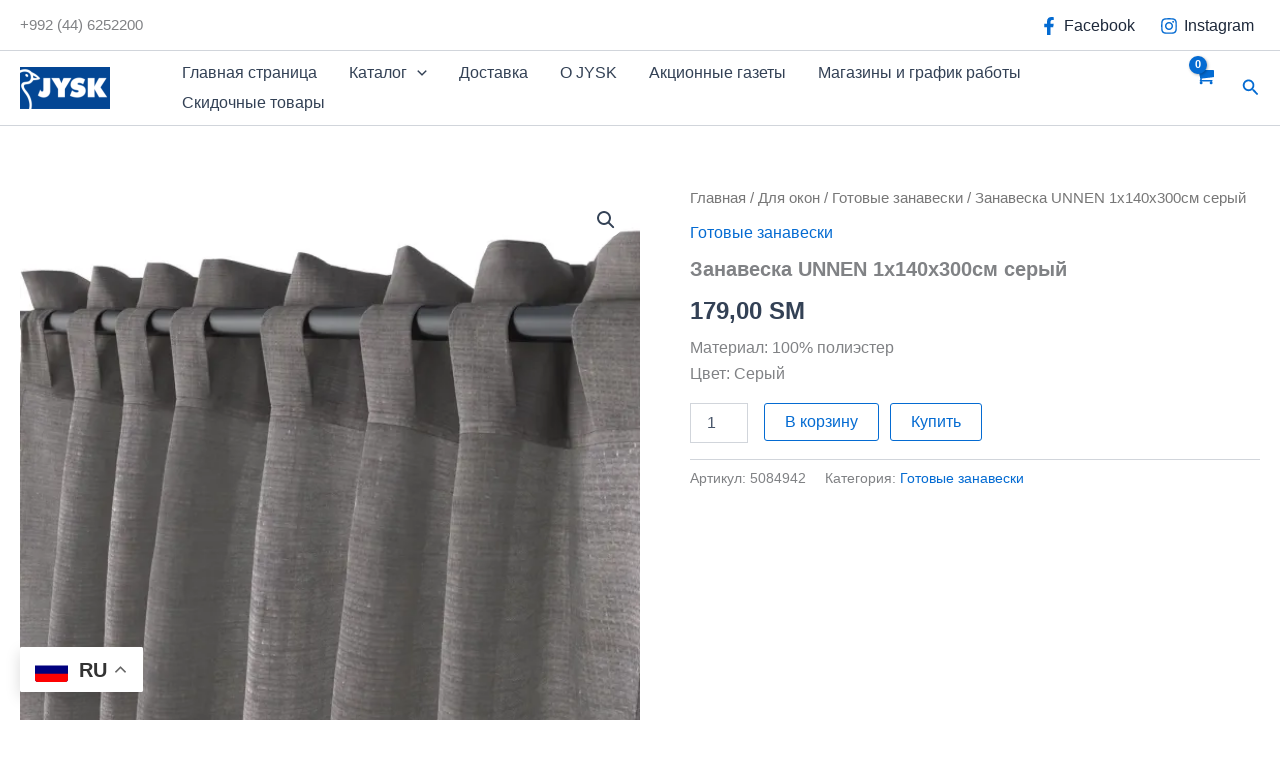

--- FILE ---
content_type: text/html; charset=utf-8
request_url: https://www.google.com/recaptcha/api2/aframe
body_size: 268
content:
<!DOCTYPE HTML><html><head><meta http-equiv="content-type" content="text/html; charset=UTF-8"></head><body><script nonce="53tIePpwqeacFMSZvQP-kQ">/** Anti-fraud and anti-abuse applications only. See google.com/recaptcha */ try{var clients={'sodar':'https://pagead2.googlesyndication.com/pagead/sodar?'};window.addEventListener("message",function(a){try{if(a.source===window.parent){var b=JSON.parse(a.data);var c=clients[b['id']];if(c){var d=document.createElement('img');d.src=c+b['params']+'&rc='+(localStorage.getItem("rc::a")?sessionStorage.getItem("rc::b"):"");window.document.body.appendChild(d);sessionStorage.setItem("rc::e",parseInt(sessionStorage.getItem("rc::e")||0)+1);localStorage.setItem("rc::h",'1769116945025');}}}catch(b){}});window.parent.postMessage("_grecaptcha_ready", "*");}catch(b){}</script></body></html>

--- FILE ---
content_type: text/css
request_url: https://jysk.tj/wp-content/cache/wpfc-minified/kmqi4j78/idi0.css
body_size: 1458
content:
.uag-blocks-common-selector{z-index:var(--z-index-desktop) !important}@media (max-width:976px){.uag-blocks-common-selector{z-index:var(--z-index-tablet) !important}}@media (max-width:767px){.uag-blocks-common-selector{z-index:var(--z-index-mobile) !important}}.wp-block-uagb-advanced-heading h1,.wp-block-uagb-advanced-heading h2,.wp-block-uagb-advanced-heading h3,.wp-block-uagb-advanced-heading h4,.wp-block-uagb-advanced-heading h5,.wp-block-uagb-advanced-heading h6,.wp-block-uagb-advanced-heading p,.wp-block-uagb-advanced-heading div{word-break:break-word}.wp-block-uagb-advanced-heading .uagb-heading-text{margin:0}.wp-block-uagb-advanced-heading .uagb-desc-text{margin:0}.wp-block-uagb-advanced-heading .uagb-separator{font-size:0;border-top-style:solid;display:inline-block;margin:0 0 10px}.wp-block-uagb-advanced-heading .uagb-highlight{color:#f78a0c;border:0;transition:all .3s ease}.uag-highlight-toolbar{border-left:0;border-top:0;border-bottom:0;border-radius:0;border-right-color:#1e1e1e}.uag-highlight-toolbar .components-button{border-radius:0;outline:none}.uag-highlight-toolbar .components-button.is-primary{color:#fff}.wp-block-uagb-advanced-heading.uagb-block-7d2c7f7c.wp-block-uagb-advanced-heading .uagb-desc-text{margin-bottom:15px}.wp-block-uagb-advanced-heading.uagb-block-7d2c7f7c.wp-block-uagb-advanced-heading .uagb-highlight{font-style:normal;font-weight:Default;background:#007cba;color:#fff;-webkit-text-fill-color:#fff}.wp-block-uagb-advanced-heading.uagb-block-7d2c7f7c.wp-block-uagb-advanced-heading .uagb-highlight::-moz-selection{color:#fff;background:#007cba;-webkit-text-fill-color:#fff}.wp-block-uagb-advanced-heading.uagb-block-7d2c7f7c.wp-block-uagb-advanced-heading .uagb-highlight::selection{color:#fff;background:#007cba;-webkit-text-fill-color:#fff}.wp-block-uagb-advanced-heading.uagb-block-88237d15.wp-block-uagb-advanced-heading .uagb-desc-text{margin-bottom:15px}.wp-block-uagb-advanced-heading.uagb-block-88237d15.wp-block-uagb-advanced-heading .uagb-highlight{font-style:normal;font-weight:Default;background:#007cba;color:#fff;-webkit-text-fill-color:#fff}.wp-block-uagb-advanced-heading.uagb-block-88237d15.wp-block-uagb-advanced-heading .uagb-highlight::-moz-selection{color:#fff;background:#007cba;-webkit-text-fill-color:#fff}.wp-block-uagb-advanced-heading.uagb-block-88237d15.wp-block-uagb-advanced-heading .uagb-highlight::selection{color:#fff;background:#007cba;-webkit-text-fill-color:#fff}.wp-block-uagb-advanced-heading.uagb-block-66883060.wp-block-uagb-advanced-heading{text-align:center}.wp-block-uagb-advanced-heading.uagb-block-66883060.wp-block-uagb-advanced-heading .uagb-desc-text{margin-bottom:15px}.wp-block-uagb-advanced-heading.uagb-block-66883060.wp-block-uagb-advanced-heading .uagb-highlight{font-style:normal;font-weight:Default;background:#007cba;color:#fff;-webkit-text-fill-color:#fff}.wp-block-uagb-advanced-heading.uagb-block-66883060.wp-block-uagb-advanced-heading .uagb-highlight::-moz-selection{color:#fff;background:#007cba;-webkit-text-fill-color:#fff}.wp-block-uagb-advanced-heading.uagb-block-66883060.wp-block-uagb-advanced-heading .uagb-highlight::selection{color:#fff;background:#007cba;-webkit-text-fill-color:#fff}@media only screen and (max-width:767px){.wp-block-uagb-advanced-heading.uagb-block-66883060.wp-block-uagb-advanced-heading{text-align:center}}.wp-block-uagb-advanced-heading.uagb-block-e8300457.wp-block-uagb-advanced-heading .uagb-desc-text{margin-bottom:15px}.wp-block-uagb-advanced-heading.uagb-block-e8300457.wp-block-uagb-advanced-heading .uagb-highlight{font-style:normal;font-weight:Default;background:#007cba;color:#fff;-webkit-text-fill-color:#fff}.wp-block-uagb-advanced-heading.uagb-block-e8300457.wp-block-uagb-advanced-heading .uagb-highlight::-moz-selection{color:#fff;background:#007cba;-webkit-text-fill-color:#fff}.wp-block-uagb-advanced-heading.uagb-block-e8300457.wp-block-uagb-advanced-heading .uagb-highlight::selection{color:#fff;background:#007cba;-webkit-text-fill-color:#fff}.uagb-social-share__outer-wrap,.uagb-social-share__wrap{display:flex;align-items:center;justify-content:center}.uagb-social-share__layout-vertical.uagb-social-share__outer-wrap,.uagb-social-share__layout-vertical .uagb-social-share__wrap{flex-direction:column}.uagb-social-share__layout-vertical .wp-block-uagb-social-share-child.uagb-ss-repeater.uagb-ss__wrapper:first-child{margin-top:0 !important}.uagb-social-share__layout-vertical .wp-block-uagb-social-share-child.uagb-ss-repeater.uagb-ss__wrapper:last-child{margin-bottom:0 !important}.uagb-social-share__outer-wrap a.uagb-button__link:focus{box-shadow:none}.uagb-social-share__outer-wrap .uagb-ss__wrapper{padding:0;margin-left:5px;margin-right:5px;transition:all .2s;display:inline-flex;text-align:center}.uagb-social-share__outer-wrap .uagb-ss__source-wrap{display:inline-block}.uagb-social-share__outer-wrap .uagb-ss__link{color:#3a3a3a;display:inline-table;line-height:0;cursor:pointer}.uagb-social-share__outer-wrap .uagb-ss__source-icon{font-size:40px;width:40px;height:40px}.uagb-social-share__outer-wrap .uagb-ss__source-image{width:40px}@media (max-width:976px){.uagb-social-share__layout-horizontal .uagb-ss__wrapper{margin-left:0;margin-right:0}}.uagb-social-share__layout-horizontal .wp-block-uagb-social-share-child.uagb-ss-repeater.uagb-ss__wrapper:first-child{margin-left:0 !important}.uagb-social-share__layout-horizontal .wp-block-uagb-social-share-child.uagb-ss-repeater.uagb-ss__wrapper:last-child{margin-right:0 !important}.wp-block-uagb-social-share .uagb-social-share__wrapper{text-decoration:none}.uagb-social-share__wrapper{box-shadow:none}.uagb-social-share__outer-wrap:not(.uagb-social-share__no-label) .uagb-social-share__source-wrap{margin-right:15px}.uagb-social-share__outer-wrap.uagb-social-share__icon-at-top .uagb-social-share__source-wrap{-ms-flex-item-align:flex-start;align-self:flex-start;margin-top:5px}.uagb-block-04a50707 .uagb-ss-repeater span.uagb-ss__link{color:#3a3a3a}.uagb-block-04a50707 .uagb-ss-repeater a.uagb-ss__link{color:#3a3a3a}.uagb-block-04a50707 .uagb-ss-repeater span.uagb-ss__link svg{fill:#3a3a3a}.uagb-block-04a50707 .uagb-ss-repeater a.uagb-ss__link svg{fill:#3a3a3a}.uagb-block-04a50707.uagb-social-share__layout-vertical .uagb-ss__wrapper{margin-left:0;margin-right:0;margin-top:5px;margin-bottom:5px}.uagb-block-04a50707.uagb-social-share__layout-vertical .uagb-ss__link{padding:10px}.uagb-block-04a50707.uagb-social-share__layout-horizontal .uagb-ss__link{padding:10px}.uagb-block-04a50707.uagb-social-share__layout-horizontal .uagb-ss__wrapper{margin-left:5px;margin-right:5px}.uagb-block-04a50707 .wp-block-uagb-social-share-child{border-radius:0}.uagb-block-04a50707 .uagb-ss__source-wrap{width:30px}.uagb-block-04a50707 .uagb-ss__source-wrap svg{width:30px;height:30px}.uagb-block-04a50707 .uagb-ss__source-image{width:30px}.uagb-block-04a50707 .uagb-ss__source-icon{width:30px;height:30px;font-size:30px}.uagb-block-04a50707.uagb-social-share__outer-wrap{justify-content:flex-start;-webkit-box-pack:flex-start;-ms-flex-pack:flex-start;-webkit-box-align:flex-start;-ms-flex-align:flex-start;align-items:flex-start}.uagb-block-b51546a4.uagb-ss-repeater span.uagb-ss__link{color:#3b5998}.uagb-block-b51546a4.uagb-ss-repeater a.uagb-ss__link{color:#3b5998}.uagb-block-b51546a4.uagb-ss-repeater span.uagb-ss__link svg{fill:#3b5998}.uagb-block-b51546a4.uagb-ss-repeater a.uagb-ss__link svg{fill:#3b5998}@media only screen and (max-width:976px){.uagb-block-04a50707.uagb-social-share__layout-vertical .uagb-ss__wrapper{margin-left:0;margin-right:0;margin-top:5px;margin-bottom:5px}.uagb-block-04a50707.uagb-social-share__layout-horizontal .uagb-ss__wrapper{margin-left:5px;margin-right:5px}.uagb-block-04a50707.uagb-social-share__outer-wrap{justify-content:center;-webkit-box-pack:center;-ms-flex-pack:center;-webkit-box-align:center;-ms-flex-align:center;align-items:center}}@media only screen and (max-width:767px){.uagb-block-04a50707.uagb-social-share__layout-vertical .uagb-ss__wrapper{margin-left:0;margin-right:0;margin-top:5px;margin-bottom:5px}.uagb-block-04a50707.uagb-social-share__layout-horizontal .uagb-ss__wrapper{margin-left:5px;margin-right:5px}.uagb-block-04a50707.uagb-social-share__outer-wrap{justify-content:center;-webkit-box-pack:center;-ms-flex-pack:center;-webkit-box-align:center;-ms-flex-align:center;align-items:center}}.wp-block-uagb-icon svg{width:30px}.uagb-icon-wrapper .uagb-svg-wrapper{transition:box-shadow .2s ease}.uagb-block-fcad61ab.uagb-icon-wrapper{text-align:center}.uagb-block-fcad61ab.uagb-icon-wrapper .uagb-svg-wrapper a{display:contents}.uagb-block-fcad61ab.uagb-icon-wrapper svg{width:9px;height:9px;transform:rotate(0deg);box-sizing:content-box;fill:#333;filter:drop-shadow(0px 0px 0px #00000070)}.uagb-block-fcad61ab.uagb-icon-wrapper .uagb-svg-wrapper{display:inline-flex;padding-top:5px;padding-right:5px;padding-bottom:5px;padding-left:5px;border-style:default;box-shadow:0px 0px 0 #00000070}.uagb-block-fcad61ab.uagb-icon-wrapper .uagb-svg-wrapper:hover{box-shadow:0px 0px 0 #00000070}.uagb-block-fcad61ab.uagb-icon-wrapper .uagb-svg-wrapper:focus-visible{box-shadow:0px 0px 0 #00000070}@media only screen and (max-width:976px){.uagb-block-fcad61ab.uagb-icon-wrapper .uagb-svg-wrapper{display:inline-flex}}@media only screen and (max-width:767px){.uagb-block-fcad61ab.uagb-icon-wrapper .uagb-svg-wrapper{display:inline-flex}}.uagb-block-8ea6cab7.uagb-icon-wrapper{text-align:center}.uagb-block-8ea6cab7.uagb-icon-wrapper .uagb-svg-wrapper a{display:contents}.uagb-block-8ea6cab7.uagb-icon-wrapper svg{width:40px;height:40px;transform:rotate(0deg);box-sizing:content-box;fill:#333;filter:drop-shadow(0px 0px 0px #00000070)}.uagb-block-8ea6cab7.uagb-icon-wrapper .uagb-svg-wrapper{display:inline-flex;padding-top:5px;padding-right:5px;padding-bottom:5px;padding-left:5px;border-style:default;box-shadow:0px 0px 0 #00000070}.uagb-block-8ea6cab7.uagb-icon-wrapper .uagb-svg-wrapper:hover{box-shadow:0px 0px 0 #00000070}.uagb-block-8ea6cab7.uagb-icon-wrapper .uagb-svg-wrapper:focus-visible{box-shadow:0px 0px 0 #00000070}@media only screen and (max-width:976px){.uagb-block-8ea6cab7.uagb-icon-wrapper .uagb-svg-wrapper{display:inline-flex}}@media only screen and (max-width:767px){.uagb-block-8ea6cab7.uagb-icon-wrapper .uagb-svg-wrapper{display:inline-flex}}.uagb-google-map__wrap{display:flex}.uagb-google-map__wrap .uagb-google-map__iframe{width:100%;box-shadow:none;border:none;padding:0;margin:0}.uagb-block-6da2f074 .uagb-google-map__iframe{height:300px}@media only screen and (max-width:976px){.uagb-block-6da2f074 .uagb-google-map__iframe{height:300px}}@media only screen and (max-width:767px){.uagb-block-6da2f074 .uagb-google-map__iframe{height:300px}}.wp-block-uagb-advanced-heading.uagb-block-06bfb3e9.wp-block-uagb-advanced-heading{text-align:center}.wp-block-uagb-advanced-heading.uagb-block-06bfb3e9.wp-block-uagb-advanced-heading .uagb-desc-text{margin-bottom:15px}.wp-block-uagb-advanced-heading.uagb-block-06bfb3e9.wp-block-uagb-advanced-heading .uagb-highlight{font-style:normal;font-weight:Default;background:#007cba;color:#fff;-webkit-text-fill-color:#fff}.wp-block-uagb-advanced-heading.uagb-block-06bfb3e9.wp-block-uagb-advanced-heading .uagb-highlight::-moz-selection{color:#fff;background:#007cba;-webkit-text-fill-color:#fff}.wp-block-uagb-advanced-heading.uagb-block-06bfb3e9.wp-block-uagb-advanced-heading .uagb-highlight::selection{color:#fff;background:#007cba;-webkit-text-fill-color:#fff}